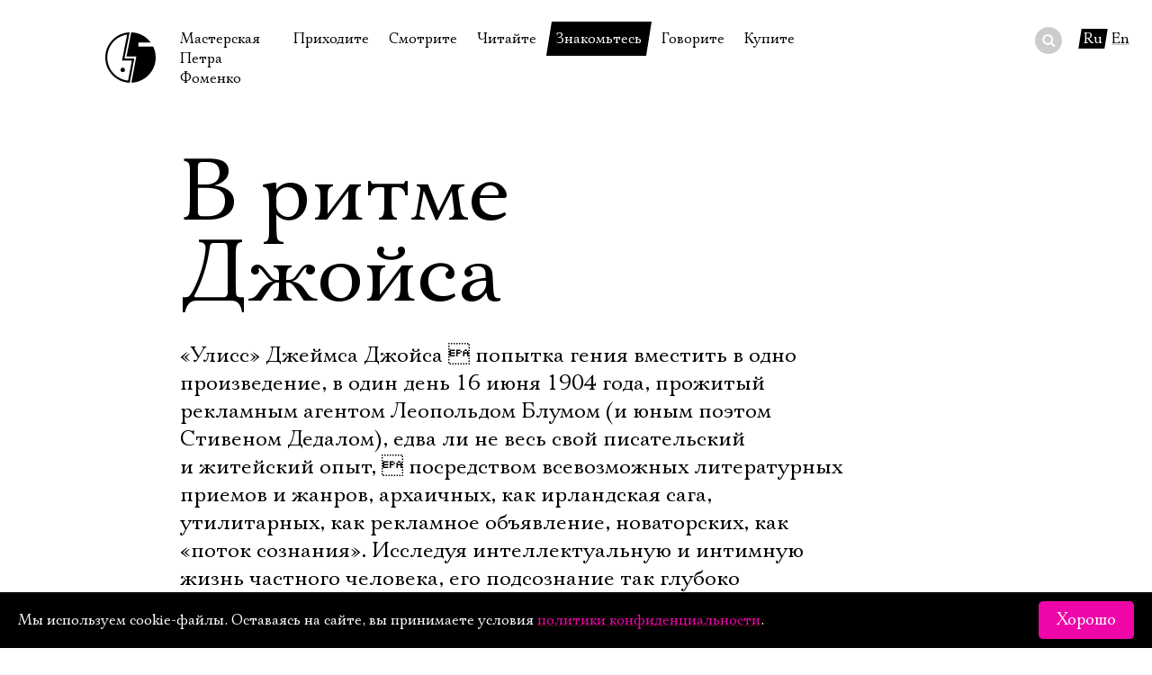

--- FILE ---
content_type: text/html; charset=UTF-8
request_url: https://fomenki.ru/kamen/13410/
body_size: 13425
content:
<!DOCTYPE html SYSTEM "about:legacy-compat">
<html lang="ru" class=""><head><meta http-equiv="Content-Type" content="text/html; charset=UTF-8"><meta name="viewport" content="width=device-width, initial-scale=1"><title>Мастерская Петра Фоменко: В ритме Джойса</title><script type="text/javascript">var langPathPrefix = '';</script><script src="https://cdnjs.cloudflare.com/ajax/libs/webfont/1.6.28/webfontloader.js"></script><script type="text/javascript" src="/js/player/flowplayer.js"></script><script type="text/javascript" src="/js/main.js?20250110"></script><link rel="stylesheet" type="text/css" href="/css/main.css?20250515"><link rel="stylesheet" type="text/css" href="/css/skin/skin.css?20170714"><link rel="shortcut icon" href="/favicon.ico" type="image/x-icon"></head><body class="press-page"><div class="layout"><header class="header"><a class="logo" title="На главную" href="/"><i class="logo"></i><span>Мастерская Петра Фоменко</span></a><div class="menu"><ins class="hamburger"></ins><ul><li class="home"><a href="/" title="На главную">На главную</a></li><li>Приходите<div class="submenu"><ul><li><a href="/timetable/" title="в январе">В январе</a></li><li><a href="/timetable/02-2026/" title="в феврале">В феврале</a></li><li><a href="/timetable/03-2026/" title="в марте">В марте</a></li><li><a href="/tours/" title="Гастроли">Гастроли</a></li><li><a href="/disabled/" title="Доступ для инвалидов">Доступ для инвалидов</a></li><li><a href="/rules/" title="Правила посещения">Правила посещения</a></li><li><a href="/way/" title="Как добраться">Как добраться</a></li></ul></div></li><li>Смотрите<div class="submenu"><ul><li><a href="/performance/" title="Спектакли">Спектакли</a></li><li><a href="/notperformance/" title="Неспектакли">Неспектакли</a></li><li><a href="/onstage/" title="На нашей сцене">На нашей сцене</a></li><li><a href="/video/" title="Видеотека">Видеотека</a></li><li><a href="/extracurricular/" title="Внеклассные чтения">Внеклассные чтения</a></li><li><a href="/photoexhibition/" title="Фотовыставка">Фотовыставка</a></li><li><a href="/live/" title="Прямое видео">Прямое видео</a></li></ul></div></li><li>Читайте<div class="submenu"><ul><li><a href="/history/" title="История театра">История театра</a></li><li><a href="/press/" title="Пресса о театре">Пресса о театре</a></li><li><a href="/news/" title="Новости">Новости</a></li><li><a href="/archive/" title="Архив спектаклей">Архив спектаклей</a></li><li><a href="/archive-onstage/#" title="Архив проектов">Архив проектов</a></li><li><a href="/gratitudes/" title="Благодарности">Благодарности</a></li><li><a href="/gumilev/" title="Библиотека Гумилёва">Библиотека Гумилёва</a></li><li><a href="/docs/" title="Официальные документы">Официальные документы</a></li></ul></div></li><li class="active">Знакомьтесь<div class="submenu"><ul><li><a href="/foma/" title="Пётр Фоменко">Пётр Фоменко</a></li><li class="active"><a href="/kamen/" title="Евгений Каменькович">Евгений Каменькович</a></li><li><a href="/actors/" title="Актёры">Актёры</a></li><li><a href="/director/" title="Режиссёры">Режиссёры</a></li><li><a href="/design/" title="Художники">Художники</a></li><li><a href="/management/" title="Руководство">Руководство</a></li><li><a href="/staff/" title="Сотрудники">Сотрудники</a></li><li><a href="/stepanov/" title="Юрий Степанов">Юрий Степанов</a></li><li><a href="/maksimov/" title="Владимир Максимов">Владимир Максимов</a></li></ul></div></li><li>Говорите<div class="submenu"><ul><li><a href="/forum/" title="Форум">Форум</a></li><li><a href="/faq/" title="Вопросы—ответы">Вопросы—ответы</a></li><li><a href="/contactus/" title="Контакты">Контакты</a></li><li><a href="/personalreception/" title="Личный приём">Личный приём</a></li></ul></div></li><li>Купите<div class="submenu"><ul><li><a href="/buy/" title="Билеты">Билеты</a></li><li><a href="/gift/" title="Подарочный сертификат">Подарочный сертификат</a></li><li><a href="/merch/" title="Сувениры">Сувениры</a></li><li><a href="/buffet/" title="Столик в буфете">Столик в буфете</a></li></ul></div></li></ul></div><div class="search" lang="ru" rel="/lookup/"><form action="/search/"><div class="wrapper"><input name="q" type="text" autocomplete="off"></div><div class="do"><button></button></div></form><div class="results"></div></div><div class="lang"><span class="plate">Ru</span><a href="/english/kamen/13410/" title="In English">En</a></div></header><main class="content"><div class="press main press-body"><h1>В ритме Джойса</h1><div class="press-body">«Улисс» Джеймса Джойса  попытка гения вместить в одно произведение, в один день  16 июня  1904 года, прожитый рекламным агентом Леопольдом Блумом (и юным поэтом Стивеном Дедалом), едва ли не весь свой писательский и житейский опыт,  посредством всевозможных литературных приемов и жанров, архаичных, как ирландская сага, утилитарных, как рекламное объявление, новаторских, как «поток сознания». Исследуя интеллектуальную и интимную жизнь частного человека, его подсознание так глубоко и пристально, как никто до него, он одновременно возвышал ее до Гомерова мифа, подобно древнему поэту желая охватить словом небо и землю, историю и политику, жизнь национальных героев и последних шлюх, музыку сфер и пьяные песни пабов Дублина, экстаз творчества и то, что деликатно именуется «карнавальным телесным низом»: утоление жажды, голода, сексуального влечения и всякие процессы, неизбежно тому сопутствующие. Ошеломленному читателю был предъявлен текст, где стройность изложения и совершенство пропорций просто не входили в намерения автора. Напротив, Джойс темнил, как хотел, издевательски замечая, что вставил туда «столько головоломок и загадок, что профессора будут над ними целые столетия ломать головы,  и это единственный способ обеспечить себе бессмертие».<br> Сергей Хоружий, потративший, можно сказать, жизнь на перевод и исследование «Улисса», отмечает, что «адекватный образ романа как эпического и полифонического труда, стоящего вне течений и школ, не строящегося ни на каком одном методе или одной идее и обладающего небывалой насыщенностью и новой, весьма сложной фактурой» сложился лишь к 1930-м годам. «В последующие годы огромный труд пришлось потратить просто на то, чтобы выявить весь необъятный фактический материал, так или иначе присутствующий в романе. Капитальных, кропотливых исследований потребовали темы: Дублин и дублинцы в Улиссе“, песни и арии в Улиссе“, Шекспир в Улиссе“, Фома Аквинский в Улиссе“ и ряд других. В 1937 г. появился частотный словарь языка Улисса“: в нем было  29899 слов, из которых  16432 употреблены единственный раз. На этой основе постепенно, хоть и не скоро, стало возможно создание комментария к роману, раскрывающего его бесчисленные реалии, аллюзии и скрытые смыслы». Казалось бы, куда тут театру с его материальностью, и особенно театру современному, где публика засыпает на недлинных монологах.<br> В России полное издание «Улисса» появилось только в 1993 году. Роман всегда привлекал продвинутых авангардистов  эзотеричностью и скандальностью. В театре им интересовались прежде всего ученики Анатолия Васильева, в кино  Александр Зельдович, в чьем фильме «Зима Весна» персонажи (их исполнители  частью женщины с улицы, откликнувшиеся на объявление якобы смертельно больного человека, частью актрисы, в том числе Полина Кутепова, импровизирующие по ситуации) читали отрывок из последнего монолога Молли Блум. <br> Но есть своя закономерность в том, что первая в истории полнометражная постановка романа (за выпуском двух глав) появилась в «Мастерской Фоменко», где чтением-постижением текстов все  от Петра Наумовича до монтировщиков  занимаются давно, дотошно и с наслаждением, и что осуществил ее Евгений Каменькович после «Самого важного» по Михаилу Шишкину. Ведь на этом спектакле стало окончательно ясно, что из постановщика веселых комедий, где импровизация царила в ущерб композиции, Каменькович, не утрачивая навыков раскрепощающей работы с актером и чувства юмора, вырос в мастера, который не только вдохновляется многослойными, неординарными по форме сочинениями, но знает секрет их сценического «перевоплощения».<br> «Часто репетиции заканчиваются тем, что все сидят и вслух читают текст. Само по себе чтение Улисса“ вслух  это что-то особенное┘ При всех своих гиперреалистических деталях Джойс  прежде всего поэт. Это для меня такая фантастическая, очень сложная поэзия в прозе»,  делился режиссер за несколько месяцев до премьеры взглядами на «Улисса»: «В главе Циклопы“ есть место, когда спрашивают у Блума, в чем смысл жизни, он в романе отвечает: В любви“┘ Я понимаю, что это может выглядеть слишком прямо и слишком просто. Но для театрального спектакля нужна какая-то конструкция» Кто-то на это пожмет плечами, мол, святая простота, но разве не Джойс утверждал, что в «Гамлете» образы Призрака-отца, Гамлета-сына и Гертруды-матери отражают личную драму Шекспира (в романе это заветная идея Стивена).<br> Разумеется, Каменькович значительно сократил «Улисса», прежде всего, философские штудии и физиологические подробности. Прозу Джойса «фоменки» освоили и обжили в присущей им манере. «Подъемно-опускной» античный фриз и изящные вращающиеся конструкции Владимира Максимова дают абрис места действия: башни, моста, скалы, библиотеки. Несколько актеров изображают десятки персонажей. Текст раскладывается на голоса, произносится то от первого, то от третьего лица, внутренние монологи высказываются либо в зал, либо прямо в лицо собеседнику, замирающему как в детской игре. Развернутые описания и характеристики материализуются исконными театральными средствами. Одно большое полотно изображает море, в котором плещется друг Стивена Дедала (Юрий Буторин), здоровяк и охальник Бык Маллиган (Андрей Казаков). Другое, застилающее полсцены, красноречиво рассказывает о привычках и взаимоотношениях супругов Блум: Молли (Полина Кутепова) возлежит под ним, как королева, а Леопольд (Анатолий Горячев) там чуть не заблудился в поисках книжки для благоверной. Иногда режиссеру удается единственной мизансценой выразить суть и строй целого эпизода, например «Циклопов»: Гражданин (Василий Фирсов), дюжий парень, словно высеченный из камня, твердолобый патриот и поклонник ирландских видов спорта, запустив в «жидка» жестянкой за то, что тот осмелился считать Иисуса соплеменником, героически окаменевает в позе дискобола и пролетария. <br> Театр точно схватывает ритм и пластику жизни, описанной в романе. Главные герои  Блум и Стивен  прокладывают курс по Дублину, словно суденышки на ветру: утренний штиль сменяет нервный дневной бриз, а к вечеру разыгрывается буря. В темпе соответствующего марша движется чудная похоронная процессия. В редакции царит суматоха, усугубляемая криками разносчиков и регулярно сдуваемыми со стола кипами бумаги, а в библиотеке  такая тишина и благодать, что ученые мужи неотличимы от украшающих ее изваяний. Действие притормаживает и ускоряется сообразно характеру дублинцев: вступив в беседу, они не торопятся проститься, но готовы бежать, не щадя живота своего, дабы поделиться наболевшим и насущным: ящур излечим, евреев в Ирландии не преследовали, потому что не пускали, скажите, на какую лошадь поставить, не сочтите за труд засвидетельствовать мое присутствие во время церемонии прощания, ибо, хотя некоторое вероятие оного сохраняется, служебные обязанности тому воспрепятствуют, однако же не хотелось бы, чтобы кто-либо превратно В урочный час, приплясывая и поддерживая друг друга, под бодрый гимн изобретателю пиву, они устремляются в паб  продолжать прения о бабах и судьбах Родины, а оттуда, собственно, по бабам, в бордель.<br> Среди работ Каменьковича «Улисс» выделяется активностью чисто режиссерских средств, воздействующих на глаза, уши и даже обоняние зрителя. Действенная роль света и музыки заявлена уже в первом эпизоде  «Телемак», а «Цирцея» разворачивается в феерию, какой еще не знала новая сцена «Мастерской»: вместе с событиями дня головокружительный бред Блума, смешанный с реальностью, гротескно вбирает музыкальные лейтмотивы эпизодов и персонажей. К раскуриванию сигар на сцене, как в эпизоде «Циклопы», все вроде бы притерпелись, но то, что в эпизоде завтрака Блума (он, как известно, имел пристрастие к жареным почкам) в зал пойдет соблазнительный дымок, думаю, никто не ожидал. Впрочем, текст к тому обязывает, и самые смелые приемы режиссеру часто подсказаны Джойсом.<br> Не менее занятно, как от соприкосновения с материей романа в круг размышлений «Мастерской» входят, преображаясь, новые темы. Например, мотив внезапных привязанностей, чудесных сближений, озаряющих мерное течение будней, на краткий яркий миг стирающие границы между людьми,  и вызванных, как правило, недоразумением или взаимным обманом. Сцены, в которых воплотилась эта тема,  наблюдение Блума за юной Герти Макдауэлл на прибрежных скалах («Навсикая») и его ночное путешествие со Стивеном к своему дому («Итака»)  одни из лучших в спектакле. По дерзости приема и поэтической остроте «Навсикая» едва ли не конгениальна роману. Герти (Роза Шмуклер) взлетает на качелях все выше и выше (открывая все больше и больше свое белье тому, кого, впервые увидев, назвала суженым), Блум все сильнее раскачивается в кресле, в воздухе звенит текст Джойса, взрываются петарды фейерверка┘ Иллюзия полета, соития в ритме делают незначительной водевильную, курьезную изнанку ситуации, но через мгновение она даст о себе знать. Блум сваливается с кресла, зажав руками причинное место, Герти сходит с качелей, приволакивая ногу. Ее воображение приписало незнакомцу романтические черты, которых он в спектакле начисто лишен, да и Блум теперь видит в Герти лишь «диковинку».<br> Со Стивеном у них несравнимо больше общего. Оба в этот день носят траур. Оба изгои  один как поэт, другой как иностранец-еврей. Блум потерял сына, Стивен фактически порвал с отцом. Блума гложет мысль о неизбежной измене Молли, Стивена  о надвигающемся разрыве с Маллиганом. Есть тысячи проблем, которые они могут обсудить, тем более что вот так по душам Блум не беседовал  11 лет. И они вроде бы нашли друг друга и даже вместе разыграли импровизированный диспут о самих себе, изысканные фразы и словосочетания которого воссоздавали, предуведомляли, заменяли и разъясняли обстоятельства и действия. Но его итог все равно оказался неутешителен. Сближения, а Блум предлагал Стивену переселиться к себе, не вышло: <br> «Было ли принято предложение убежища?<br> Немедленно, необъяснимо, дружественно и благодарно оно было отклонено».<br> Телемак уходит в ночь, а Улисс, целый день щадивший единственного «жениха»-импрессарио, вернулся на ложе к неверной Пенелопе. <br> Спектакль, как и роман, завершает знаменитый монолог Молли. Отредактировав его так, чтобы язык повернулся его произнести, Полина Кутепова умудрилась найти этому телесно-физиологическому, безостановочному и темпераментному, как итальянская ругань, потоку сознания  прозрачный, лирический театральный рисунок. Бесстрашно проживая страсти своей героини, которую при виде и воспоминании о мужчинах то раздирает буря, то разбирает смех, Кутепова непреклонно освобождает ее образ от тени пошлости. Конечно, есть моменты, когда актрисе не хватает дыхания, когда тщательно расставленные ею «знаки препинания» очевидно идут в ущерб сквозному действию, но ощущение маеты, бессонницы и томления передается почти физически.<br> Конечно, облагораживающее и воспитательное влияние «Мастерской Фоменко» на театральную публику (а также критику, действующую по принципу «Если они прочли, то и я обязан»), его культурная миссия в весьма непростое время не подлежат сомнению. Но куда более увлекательно наблюдать за тем, как театр, то, ухватившись за дикий, необъезженный текст-красавец, неожиданно для себя уносится на неизведанные просторы, а то, напротив, коса находит на камень, и режиссер с актерами терпеливо, тщательно, с любовью «объезжают» строптивца. Тем более что в «Мастерской Фоменко» премьера  только начало настоящего, вместе с публикой, постижения. </div><div class="dateline">Сергей Конаев, «Экран и Сцена (№ 7)», 04.2009</div></div><div class="press main"></div></main><footer class="footer"><div class="wrapper"><section class="site-info">Справки о наличии билетов с 12:00 до 19:30, ежедневно, по телефонам <a href="tel:+74992491740" rel="tel">+7 499 249‑17‑40</a>, <a href="tel:+74992498762" rel="tel">+7 499 249‑19‑21</a><br>Адрес театра: 121165, Москва, Кутузовский проспект, 30<br><a href="/contactus/">Все контакты</a></section><section class="copyright">© 1996—2026, Мастерская П. Фоменко<div class="sociallinks"><a href="https://t.me/fomenkiru" class="tg" title="Мастерская в Телеграм"></a><a href="https://vk.com/fomenko.theatre" class="vk" title="Мастерская в ВК"></a><a href="https://community.livejournal.com/fomenko_ru/" class="lj" title="Мастерская в Живом журнале"></a><a href="/feed.rdf" class="rss" title="RSS новостей"></a><a href="https://www.youtube.com/channel/UCUMQj7iY8kdRCImeFCW0FIA" class="yt" title="Мастерская в Ютьюб"></a><a href="#" id="subscribe_link">Подписаться на рассылку</a></div><div class="version-switcher special-switcher"><span>Версия для слабовидящих</span><span class="icon"></span></div></section></div></footer></div><script type="text/javascript">var PS_ErrPref = 'Поля не заполнены или заполнены неверно: \n';</script><script type="text/javascript" src="https://sendsay.ru/account/js/formCheck.js?20170516"></script><div id="subscribe_form"><div class="subpro_forma"><ins class="close">×</ins><h4>Подписаться на рассылку</h4><form id="sendsay_form" name="form_517" action="https://sendsay.ru/form/fomenkotheatre/1" method="post" onsubmit="javascript:if(typeof sendsay_check_form === 'function'){ return sendsay_check_form(this); }" accept-charset="utf-8"><div id="_member_email" class="subpro_clear sendsayFieldItem"><div class="subpro_left" id="sp_label__member_email" data-title="Email"><label for="sbi1">Электропочта</label></div><div class="subpro_right"><input id="sbi1" type="text" class="subpro_input pro_mustbe" data-type="email" name="_member_email" value=""><div id="_error" style="display:none;"></div></div></div><div id="q895" class="subpro_clear sendsayFieldItem"><div class="subpro_left" id="sp_label_q895" data-title="Имя"><label for="sbi2">Имя</label></div><div class="subpro_right"><input id="sbi2" type="text" class="subpro_input pro_mustbe" data-type="free" name="q895" value=""><div id="_error" style="display:none;"></div></div></div><div class="subpro_clear" id="sendsayFormSubmitBox"><div class="subpro_right"><input class="subpro_btn" type="submit" name="bt_save" value="Подписаться"></div></div></form><p><a href="/confidential/" title="Условия конфиденцильности">Ознакомиться</a> с условиями конфиденцильности</p></div></div><script type="text/javascript">
	(function (d, w, c) {
		(w[c] = w[c] || []).push(function() {
			try {
				w.yaCounter39358690 = new Ya.Metrika({
					id:39358690,
					clickmap:true,
					trackLinks:true,
					accurateTrackBounce:true,
					webvisor:true
				});
			} catch(e) { }
		});

		var n = d.getElementsByTagName("script")[0],
			s = d.createElement("script"),
			f = function () { n.parentNode.insertBefore(s, n); };
		s.type = "text/javascript";
		s.async = true;
		s.src = "https://mc.yandex.ru/metrika/watch.js";

		if (w.opera == "[object Opera]") {
			d.addEventListener("DOMContentLoaded", f, false);
		} else { f(); }
	})(document, window, "yandex_metrika_callbacks");
</script><noscript><div><img src="https://mc.yandex.ru/watch/39358690" style="position:absolute; left:-9999px;" alt=""></div></noscript><script>
(function (w, d, c) {
(w[c] = w[c] || []).push(function() { var options = { project: 4504960 }; try { w['t4504960'] = new top100(options); } catch(e) { } });
var n = d.getElementsByTagName("script")[0], s = d.createElement("script"), f = function () { n.parentNode.insertBefore(s, n); };
s.type = "text/javascript"; s.async = true; s.src = (d.location.protocol == "https:" ? "https:" : "http:") + "//st.top100.ru/top100/top100.js";
if (w.opera == "[object Opera]") { d.addEventListener("DOMContentLoaded", f, false); } else { f(); } })(window, document, "_top100q");
</script><script type="text/javascript">
var _tmr = window._tmr || (window._tmr = []);
_tmr.push({id: "3580375", type: "pageView", start: (new Date()).getTime()});
(function (d, w, id) {
if (d.getElementById(id)) return;
var ts = d.createElement("script"); ts.type = "text/javascript";
ts.async = true; ts.id = id;
ts.src = "https://top-fwz1.mail.ru/js/code.js";
var f = function () {var s = d.getElementsByTagName("script")[0];
s.parentNode.insertBefore(ts, s);};
if (w.opera == "[object Opera]") {
d.addEventListener("DOMContentLoaded", f, false); } else { f(); }
})(document, window, "tmr-code");
</script><noscript><div><img src="https://top-fwz1.mail.ru/counter?id=3580375;js=na" style="position:absolute;left:-9999px;" alt="Top.Mail.Ru"></div></noscript><script async="async" src="https://culturaltracking.ru/static/js/spxl.js?pixelId=33047" data-pixel-id="33047"></script><div class="cookies-accept"><div><div>Мы используем cookie-файлы. Оставаясь на сайте, вы принимаете условия <a href="/f/documents/cookies.pdf" target="_blank">политики конфиденциальности</a>.</div><div><button class="btn btn-magenta">Хорошо</button></div></div></div></body></html>

